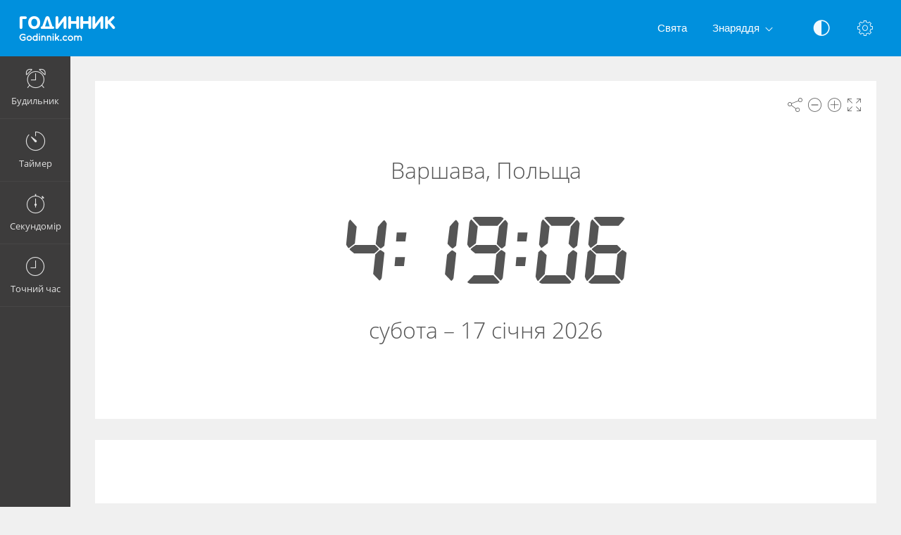

--- FILE ---
content_type: text/html; charset=UTF-8
request_url: https://godinnik.com/time/%D0%B2%D0%B0%D1%80%D1%88%D0%B0%D0%B2%D0%B0-%D0%BF%D0%BE%D0%BB%D1%8C%D1%89%D0%B0/
body_size: 5602
content:
<!DOCTYPE html>
<html lang="uk" dir="ltr" class="">
<head>
  <meta charset="utf-8">
  <meta name="viewport" content="width=device-width, initial-scale=1">
  <meta name="description" content="Місцевий час Варшава, Польща. Котра година в регіоні Варшава прямо зараз?">
  <meta name="keywords" content="Варшава, Польща, годинник онлайн, час, точний час, скільки часу, скільки час, поточний час, часові пояси, годинник, місцевий час, точний годинник, інтернет годинник, time, clock">
  <meta name="copyright" content="Copyright (c) Comfort Software Group">
  <link rel="alternate" type="embed" href="https://godinnik.com/embed/time/%D0%B2%D0%B0%D1%80%D1%88%D0%B0%D0%B2%D0%B0-%D0%BF%D0%BE%D0%BB%D1%8C%D1%89%D0%B0/">
  <meta property="og:title" content="Поточний час Варшава, Польща - Godinnik">
  <meta property="og:type" content="website">
  <meta property="og:site_name" content="Godinnik.com">
  <meta property="og:image" content="https://godinnik.com/time/%D0%B2%D0%B0%D1%80%D1%88%D0%B0%D0%B2%D0%B0-%D0%BF%D0%BE%D0%BB%D1%8C%D1%89%D0%B0/image.png">
  <meta property="og:image:width" content="968">
  <meta property="og:image:height" content="504">
  <meta property="og:url" content="https://godinnik.com/time/%D0%B2%D0%B0%D1%80%D1%88%D0%B0%D0%B2%D0%B0-%D0%BF%D0%BE%D0%BB%D1%8C%D1%89%D0%B0/">
  <meta property="og:description" content="Місцевий час Варшава, Польща. Котра година в регіоні Варшава прямо зараз?">
  <meta name="twitter:card" content="summary">
  <meta name="twitter:site" content="@vclock">
  <title>Поточний час Варшава, Польща - Godinnik</title>
  <link rel="canonical" href="https://godinnik.com/time/%D0%B2%D0%B0%D1%80%D1%88%D0%B0%D0%B2%D0%B0-%D0%BF%D0%BE%D0%BB%D1%8C%D1%89%D0%B0/">

  <link rel="apple-touch-icon" sizes="57x57" href="/img/favicons/apple-touch-icon-57x57.png">
  <link rel="apple-touch-icon" sizes="72x72" href="/img/favicons/apple-touch-icon-72x72.png">
  <link rel="apple-touch-icon" sizes="114x114" href="/img/favicons/apple-touch-icon-114x114.png">
  <link rel="apple-touch-icon" sizes="120x120" href="/img/favicons/apple-touch-icon-120x120.png">
  <link rel="apple-touch-icon" sizes="144x144" href="/img/favicons/apple-touch-icon-144x144.png">
  <link rel="apple-touch-icon" sizes="152x152" href="/img/favicons/apple-touch-icon-152x152.png">
  <link rel="apple-touch-icon" sizes="180x180" href="/img/favicons/apple-touch-icon-180x180.png">
  <link rel="icon" type="image/png" href="/img/favicons/android-chrome-192x192.png" sizes="192x192">
  <link rel="icon" type="image/png" href="/img/favicons/android-chrome-96x96.png" sizes="96x96">
  <link rel="icon" type="image/png" href="/img/favicons/favicon-32x32.png" sizes="32x32">
  <link rel="icon" type="image/png" href="/img/favicons/favicon-16x16.png" sizes="16x16">
  <link rel="manifest" href="/img/favicons/site.webmanifest">
  <link rel="mask-icon" href="/img/favicons/safari-pinned-tab.svg" color="#1565c0">
  <link rel="shortcut icon" href="/img/favicons/favicon.ico">
  <link rel="shortcut icon" sizes="192x192" href="/img/favicons/android-chrome-192x192.png">
  <link rel="shortcut icon" sizes="96x96" href="/img/favicons/android-chrome-96x96.png">
  <link rel="shortcut icon" sizes="72x72" href="/img/favicons/android-chrome-72x72.png">
  <link rel="shortcut icon" sizes="48x48" href="/img/favicons/android-chrome-48x48.png">
  <meta name="msapplication-TileColor" content="#2d89ef">
  <meta name="msapplication-TileImage" content="/img/favicons/mstile-144x144.png">
  <meta name="msapplication-config" content="/img/favicons/browserconfig.xml">
  <meta name="author" content="Comfort Software Group">

  <!--[if lt IE 9]>
  <script src="https://oss.maxcdn.com/html5shiv/3.7.2/html5shiv.min.js"></script>
  <script src="https://oss.maxcdn.com/respond/1.4.2/respond.min.js"></script>
  <![endif]-->

  <link rel="stylesheet" href="/css/style.css?v=37">
  <style>.navbar-brand,.am-logo {background-image: url("/img/ua/logo-full.png");} .am-top-header .navbar-header .navbar-brand {margin-left: 12px;}</style>
  <style id="color-style"></style>  <script>function hideById(id) {var x = document.getElementById(id); if (x != null) x.style.display = "none";}</script>
  <noscript><style>#pnl-main {height: auto;} #pnl-tools {display: none;}</style></noscript>
  <!--[if lt IE 9]><style>#pnl-tools,.sb-content,.container-fluid,.am-logo {display: none;} .dropdown-menu-right{left:0;right:auto;} td{padding:0 12px;}</style><![endif]-->
  
</head>
<body>
<div id="pnl-full-screen" style="display:none;"></div>
<div class="am-wrapper am-fixed-sidebar">
  <nav class="navbar navbar-default navbar-fixed-top am-top-header">
    <div class="container-fluid">
      <div class="navbar-header">
        <div class="page-title"><span>Поточний час Варшава, Польща - Godinnik</span></div><a href="javascript:;" class="am-toggle-left-sidebar navbar-toggle collapsed"><span class="icon-bar"><span></span><span></span><span></span></span></a><a href="/" class="navbar-brand"></a>
      </div><a href="javascript:;" class="am-toggle-right-sidebar" title="Настроювання" data-toggle="tooltip" data-placement="bottom"><span class="icon ci-config"></span></a><a href="javascript:;" data-toggle="collapse" data-target="#am-navbar-collapse" class="am-toggle-top-header-menu collapsed"><span class="icon ci-angle-down"></span></a>
      <div id="am-navbar-collapse" class="collapse navbar-collapse">
        <ul class="nav navbar-nav navbar-right am-icons-nav">
          <li class="dropdown"><a href="javascript:;" role="button" title="Чорно-біле зображення" data-toggle="tooltip" data-placement="bottom" id="btn-night-mode"><span class="icon ci-contrast" id="icon-night-mode"></span></a>
          </li>
        </ul>
        <ul class="nav navbar-nav navbar-right">
          <li><a href="/svyata/">Свята</a></li>
          <li class="dropdown"><a href="javascript:;" data-toggle="dropdown" role="button" aria-expanded="false" class="dropdown-toggle">Знаряддя<span class="angle-down ci-angle-down"></span></a>
            <ul role="menu" class="dropdown-menu dropdown-menu-left dropdown-colored">
              <li><a href="/">Будильник</a></li>
              <li><a href="/timer/">Таймер</a></li>
              <li><a href="/sekundomir/">Секундомір</a></li>
              <li><a href="/time/">Годинник</a></li>
            </ul>
          </li>
        </ul>
      </div>
    </div>
  </nav>
  <div class="am-left-sidebar">
    <div class="content">
      <div class="am-logo"></div>
      <ul class="sidebar-elements">
        <li class="parent"><a href="/" id="link-alarm"><i class="icon ci-alarm"></i><span>Будильник</span></a></li>
        <li class="parent"><a href="/timer/" id="link-timer"><i class="icon ci-timer"></i><span>Таймер</span></a></li>
        <li class="parent"><a href="/sekundomir/"><i class="icon ci-stopwatch"></i><span>Секундомір</span></a></li>
        <li class="parent"><a href="/time/"><i class="icon ci-clock"></i><span>Точний час</span></a></li>
      </ul>
      <!--Sidebar bottom content-->
    </div>
  </div>
  <div class="am-content"><div class="main-content">
    <noscript><div class="row" id="pnl-noscript"><div class="col-md-12"><div class="panel panel-default"><div class="panel-body">
  <p>Не вдалося виконати завантаження, оскільки вимкнуто підтримку сценаріїв JavaScript. Увімкніть її та повторіть спробу.</p>
  <a href="//www.enable-javascript.com/en/" target="_blank" rel="nofollow">Додаткові відомості про ввімкнення підтримки JavaScript</a>
  </div></div></div></div></noscript>
  <div class="row">
    <div class="col-md-12 text-light" id="col-main">
      <div class="panel panel-default" id="pnl-main" data-langtz="варшава-польща" data-tz="Europe/Warsaw" data-title="" data-utc="1768619943">
        <div class="panel-tools" id="pnl-tools">
    <span class="icon ci-share" title="Поділитися" data-toggle="tooltip" id="btn-tool-share"></span>
    <span class="icon ci-less" title="Зменшити розмір шрифту" data-toggle="tooltip" id="btn-font-minus"></span>
    <span class="icon ci-plus2" title="Збільшити розмір шрифту" data-toggle="tooltip" id="btn-font-plus"></span>
    <span class="icon ci-expand1" title="На весь екран" data-toggle="tooltip" id="btn-full-screen"></span>
    <span class="icon ci-collapse" title="Вихід із повноекранного режиму" data-toggle="tooltip" style="display:none;" id="btn-full-screen-exit"></span>
</div>
        <noscript><div id="pnl-ns-time" style="display:block; position:relative; text-align:center; padding:10px;"><span id="lbl-ns-title" style="font-size:24px;">Варшава, Польща</span></div></noscript>
        <div id="pnl-time" style="display: block; position: relative; text-align: center;">
          <span id="lbl-time" class="colored digit text-nowrap font-digit" style="font-size:70px;"><noscript>4:19:03</noscript></span><span id="lbl-noon" class="colored digit text-nowrap font-digit"></span>
        </div>
        <h1 id="lbl-title" class="colored main-title" style="display: none; position: absolute;">Варшава, Польща</h1>
        <div id="lbl-date" class="colored  text-center" style="display: block; position: absolute;"></div>
      </div>
    </div>
  </div>  <div id="pnl-ne0n"><div class="row"><div class="col-lg-12"><div class="panel panel-default"><div class="panel-ne0n">
  <script async src="https://pagead2.googlesyndication.com/pagead/js/adsbygoogle.js?client=ca-pub-4140552492902680" crossorigin="anonymous"></script>
  <ins class="adsbygoogle ne0n-slot-footer" data-ad-client="ca-pub-4140552492902680" data-ad-slot="9487749225" data-ad-format="horizontal" data-full-width-responsive="true"></ins>
  <script>(adsbygoogle = window.adsbygoogle || []).push({});</script>
  </div></div></div></div></div>  <div class="row" id="pnl-description">
    <div class="col-md-12">
      <div class="panel panel-default">
        <div class="panel-heading"><h1>Місцевий час Варшава, Польща</h1></div>
        <div class="panel-body">
        <table class="table-lr">
        <tr><td>Зсув часу: <b><span id="lbl-offset">-</span></b></td></tr>
        <tr><td>Часовий пояс: <b><span id="lbl-tz-name">Europe/Warsaw</span></b></td></tr>        </table>
        </div>
      </div>
    </div>
  </div>  <div class="row" id="pnl-help">
    <div class="col-md-12">
      <div class="panel panel-default">
        <div class="panel-heading"><h1>Котра година в регіоні Варшава прямо зараз?</h1></div>
        <div class="panel-body"><p>На цьому веб-сайті ви можете дізнатися поточний час і дату в будь-якій країні і місті світу. Також ви можете побачити різницю між вашим часом і часом в іншому місті.</p>
<p>На головній сторінці відображаються годинник з точним часом в вашому регіоні, а також встановлений список годин для основних великих міст. Ви можете змінити цей список за вашим бажанням. Для будь-якого міста в списку ви можете відкрити окрему сторінку з годинником, натиснувши на заголовок з назвою міста.</p>
<p>Ви можете налаштувати оформлення годин (колір, тип і розмір написів), і ці настройки збережуться і будуть використані при наступному відкритті вашого браузера.</p></div>
      </div>
    </div>
  </div><div class="row" id="pnl-share" style="display:none;">
  <div class="col-md-12">
    <div class="panel panel-default">
      <div class="panel-body panel-share">
        <div class="form-group xs-mb-10 sm-mb-15 xs-mt-0 sm-mt-5">
          <input class="form-control text-center" spellcheck="false" dir="ltr" id="edt-share" value="https://godinnik.com/time/%D0%B2%D0%B0%D1%80%D1%88%D0%B0%D0%B2%D0%B0-%D0%BF%D0%BE%D0%BB%D1%8C%D1%89%D0%B0/">
        </div>
        <ul><li><button onclick="share.popup('vkontakte')" title="Поділитися в ВКонтакте (відкриється в новому вікні)." class="btn-share"><span class="share-icon share-icon-vkontakte"></span></button></li><li><button onclick="share.popup('facebook')" title="Поділитися в Facebook (відкриється в новому вікні)." class="btn-share"><span class="share-icon share-icon-facebook"></span></button></li><li><button onclick="share.popup('odnoklassniki')" title="Поділитися в Одноклассники (відкриється в новому вікні)." class="btn-share"><span class="share-icon share-icon-odnoklassniki"></span></button></li><li><button onclick="share.popup('twitter')" title="Поділитися в Twitter (відкриється в новому вікні)." class="btn-share"><span class="share-icon share-icon-twitter"></span></button></li><li><button onclick="share.popup('whatsapp')" title="Поділитися в WhatsApp (відкриється в новому вікні)." class="btn-share"><span class="share-icon share-icon-whatsapp"></span></button></li><li><button onclick="share.popup('blogger')" title="Поділитися в Blogger (відкриється в новому вікні)." class="btn-share"><span class="share-icon share-icon-blogger"></span></button></li><li><button onclick="share.popup('livejournal')" title="Поділитися в LiveJournal (відкриється в новому вікні)." class="btn-share"><span class="share-icon share-icon-livejournal"></span></button></li><li><button onclick="share.popup('tumblr')" title="Поділитися в Tumblr (відкриється в новому вікні)." class="btn-share"><span class="share-icon share-icon-tumblr"></span></button></li><li><button onclick="share.popup('reddit')" title="Поділитися в reddit (відкриється в новому вікні)." class="btn-share"><span class="share-icon share-icon-reddit"></span></button></li><li><button onclick="share.popup('linkedin')" title="Поділитися в LinkedIn (відкриється в новому вікні)." class="btn-share"><span class="share-icon share-icon-linkedin"></span></button></li><li><button onclick="share.popup('pinterest')" title="Поділитися в Pinterest (відкриється в новому вікні)." class="btn-share"><span class="share-icon share-icon-pinterest"></span></button></li><li><button onclick="share.popup('skype')" title="Поділитися в Skype (відкриється в новому вікні)." class="btn-share"><span class="share-icon share-icon-skype"></span></button></li>
        <li class="hidden-xs"><button data-toggle="modal" data-target="#form-embed" class="btn btn-primary btn-embed">Вставка</button></li>
        </ul>
      </div>
    </div>
  </div>
</div></div><script>
hideById("pnl-noscript");
hideById("pnl-ns-time");
hideById("col-main");
hideById("pnl-description");
hideById("pnl-help");
</script></div>
  <nav class="am-right-sidebar">
    <div class="sb-content">
      <div class="tab-panel">
        <div class="tab-content">
          <div class="tab-pane ticket active" id="tab0" role="tabpanel">
            <div class="ticket-container">
            <div class="ticket-wrapper am-scroller nano">
            <div class="am-scroller-ticket nano-content">
              <div class="content ticket-content">
                <h2>Настроювання</h2>
                <form>
                  <div class="form-group options">
<div class="field"><label>Цифровий шрифт</label>
  <div class="pull-right">
    <div class="switch-button switch-button-sm">
      <input type="checkbox" checked="" id="switch-digital">
      <span><label for="switch-digital"></label></span>
    </div>
  </div>
</div><div class="field"><label>12 годин (am/pm)</label>
  <div class="pull-right">
    <div class="switch-button switch-button-sm">
      <input type="checkbox" checked="" id="switch-12hour">
      <span><label for="switch-12hour"></label></span>
    </div>
  </div>
</div><div class="field"><label>Показати дату</label>
  <div class="pull-right">
    <div class="switch-button switch-button-sm">
      <input type="checkbox" checked="" id="switch-date">
      <span><label for="switch-date"></label></span>
    </div>
  </div>
</div><div class="field"><label>Чорно-біле зображення</label>
  <div class="pull-right">
    <div class="switch-button switch-button-sm">
      <input type="checkbox" checked="" id="switch-night-mode">
      <span><label for="switch-night-mode"></label></span>
    </div>
  </div>
</div>

<label>Палітра</label>
<div class="panel-colors" id="pnl-colors"></div>
                  </div>
                  <button type="button" class="btn btn-primary" id="btn-options-close">ОК</button>
                </form>
              </div>
            </div>
            </div>
            </div>
          </div>
        </div>
      </div>
    </div>
  </nav>
</div><!-- Clock Settings Form -->
<div id="form-edit" tabindex="-1" role="dialog" class="modal fade modal-colored-header">
  <div class="vertical-alignment-helper">
    <div class="modal-dialog vertical-align-center">
      <div class="modal-content">
        <div class="modal-header">
          <button type="button" data-dismiss="modal" aria-hidden="true" class="close"><i class="icon ci-close"></i></button>
          <h3 class="modal-title"><span id="lbl-add-clock">Додати</span><span id="lbl-edit-clock">Змінити</span></h3>
        </div>
        <div class="modal-body form">
          <div class="form-group sm-mb-5">
            <label for="edt-country">Країна</label>
            <select class="form-control" id="edt-country"></select>
          </div>
          <div class="form-group sm-mb-5">
            <label for="edt-time-zone">Часовий пояс</label>
            <select class="form-control" id="edt-time-zone"></select>
          </div>
          <div class="form-group sm-mb-5">
            <label for="edt-title">Назва</label>
            <input class="form-control" id="edt-title" value="">
          </div>
        </div>
        <div class="modal-footer">
          <div class="row">
            <div class="text-right col-xs-12">
              <button type="button" data-dismiss="modal" class="btn btn-classic btn-default" id="btn-cancel">Відміна</button>
              <button type="button" data-dismiss="modal" class="btn btn-classic btn-alt3" id="btn-ok">ОК</button>
            </div>
          </div>
        </div>
      </div>
    </div>
  </div>
</div><!-- Embed Modal Dialog -->
<div id="form-embed" tabindex="-1" role="dialog" class="modal fade modal-colored-header">
  <div class="vertical-alignment-helper">
    <div class="modal-dialog vertical-align-center">
      <div class="modal-content">
        <div class="modal-header">
          <button type="button" data-dismiss="modal" aria-hidden="true" class="close"><i class="icon ci-close"></i></button>
          <h3 class="modal-title">Вставка</h3>
        </div>
        <div class="modal-body form bkg-lightgrey">          <div class="form-group">
            <label for="edt-size">Розмір</label>
            <select class="form-control" id="edt-size"><option>Настроювана</option></select>
          </div>
          <div class="form-group">
            <label for="edt-embed">Код HTML</label>
            <textarea rows="4" class="form-control" spellcheck="false" dir="ltr" id="edt-embed"></textarea>
          </div>
          <div class="form-group hidden-xs xs-mb-0">
            <label>Попередній перегляд</label>
            <div class="embed-preview"></div>
          </div>
        </div>
        <div class="modal-footer bkg-lightgrey">
          <div class="text-center">
            <button type="button" data-dismiss="modal" class="btn btn-classic btn-default">ОК</button>
          </div>
        </div>
      </div>
    </div>
  </div>
</div><div class="am-footer">
  <a href="/contacts/" rel="nofollow">Контакти</a>
  | <a href="/terms/" rel="nofollow">Умови використання</a>
  | <a href="/privacy/" rel="nofollow">Конфіденційність</a>
  | <span class="text-nowrap">&copy; 2026 Godinnik.com</span>
</div>

<script src="/js/jquery.min.js?v=6"></script><script src="/js/lang/ua.js?v=80"></script>
<script src="/js/main.js?v=80"></script><script src="/js/tz/ua.js?v=80"></script>
<script src="/lib/moment/moment.min.js?v=6"></script>
<script src="/lib/moment/moment-timezone-with-data-10-year-range.min.js?v=6"></script>
<script src="/js/timezones.min.js?v=6"></script><script src="/js/clock.js?v=80"></script><script>$(function(){vClock.init();App.init();});</script><script async src="https://www.googletagmanager.com/gtag/js?id=G-26WGH42N2Z"></script>
<script>
  window.dataLayer = window.dataLayer || [];
  function gtag(){dataLayer.push(arguments);}
  gtag('js', new Date());
  gtag('config', 'G-26WGH42N2Z');
</script><script defer src="https://static.cloudflareinsights.com/beacon.min.js/vcd15cbe7772f49c399c6a5babf22c1241717689176015" integrity="sha512-ZpsOmlRQV6y907TI0dKBHq9Md29nnaEIPlkf84rnaERnq6zvWvPUqr2ft8M1aS28oN72PdrCzSjY4U6VaAw1EQ==" data-cf-beacon='{"version":"2024.11.0","token":"6eaf81cc0e944dd1bdfa105d450bbbb0","r":1,"server_timing":{"name":{"cfCacheStatus":true,"cfEdge":true,"cfExtPri":true,"cfL4":true,"cfOrigin":true,"cfSpeedBrain":true},"location_startswith":null}}' crossorigin="anonymous"></script>
</body>
</html>

--- FILE ---
content_type: text/html; charset=utf-8
request_url: https://www.google.com/recaptcha/api2/aframe
body_size: 266
content:
<!DOCTYPE HTML><html><head><meta http-equiv="content-type" content="text/html; charset=UTF-8"></head><body><script nonce="QwcXm5j0hak6RzTG11hauw">/** Anti-fraud and anti-abuse applications only. See google.com/recaptcha */ try{var clients={'sodar':'https://pagead2.googlesyndication.com/pagead/sodar?'};window.addEventListener("message",function(a){try{if(a.source===window.parent){var b=JSON.parse(a.data);var c=clients[b['id']];if(c){var d=document.createElement('img');d.src=c+b['params']+'&rc='+(localStorage.getItem("rc::a")?sessionStorage.getItem("rc::b"):"");window.document.body.appendChild(d);sessionStorage.setItem("rc::e",parseInt(sessionStorage.getItem("rc::e")||0)+1);localStorage.setItem("rc::h",'1768619945868');}}}catch(b){}});window.parent.postMessage("_grecaptcha_ready", "*");}catch(b){}</script></body></html>

--- FILE ---
content_type: application/javascript
request_url: https://godinnik.com/js/lang/ua.js?v=80
body_size: 812
content:
/*!
 * Internationalization
 * Copyright 2015-2018 Comfort Software Group
 * All rights reserved
 */
;var langC={id:"ua",isDigitalLabel:false,isMonthFirst:false,is12Default:false,swOff:"O",swOn:"I",swYes:"Так",swNo:"No",am:"AM",pm:"PM",weekDays:["неділя","понеділок","вівторок","середа","четвер","п'ятниця","субота"],daysShort:["Нед","Пнд","Втр","Срд","Чтв","Птн","Суб","Нед"],daysMin:["Нд","Пн","Вт","Ср","Чт","Пт","Сб","Нд"],monthsShort:["Січ","Лют","Бер","Квт","Трв","Чер","Лип","Сер","Вер","Жов","Лис","Грд"],months:"січня_лютого_березня_квітня_травня_червня_липня_серпня_вересня_жовтня_листопада_грудня".split("_"),mCalendar:["Січень","Лютий","Березень","Квітень","Травень|Тра","Червень","Липень","Серпень","Вересень","Жовтень","Листопад","Грудень"],alarm:"Будильник",nextAlarm:"Next alarm set for",timerIsOn:"Таймер увімкнуто",nextColor:"Next Color",nightMode:"Чорно-білий",now:"Зараз",dateFormat:"d MM yyyy",dateFormatShort:"dd.mm.yyyy",dayDelimiter:" ",monthDelimiter:" ",weekDelimiter:" - ",timeFmtZero:false,rtl:false,rtlTime:false,isAsian:false,weekStart:1,day:"День",days:"Дн.",month:"Місяць",monthsX:"Міс.",year:"Рік",years:"Р.",overdue:"Прострочені",today:"Сьогодні",tomorrow:"Завтра",hour:"Година",hours:"Год.",yesterday:"Учора",isDigitalDay:false,commaSign:", ",minute:"Хвилина",minutes:"Хвил.",timer:"Таймер",audioNames:[["Арфа","harp"],["Весела","happy"],["Відпустка","paradise"],["Гітара","guitar"],["Дзвіночок","bells"],["Дитинство","childhood"],["Зозуля","cuckoo"],["Класичний","classic"],["Ксилофон","xylophone"],["Мерехтіння","twinkle"],["Музична шкатулка","musicbox"],["Пиццикато","pizzicato"],["Півень","rooster"],["Птахи","birds"],["Рояль","piano"],["Саванна","savannah"],["Світіння","glow"],["Співи вітру","windchimes"],["Труба","pipe"],["Флейта","flute"],["Школа","school"]]};

--- FILE ---
content_type: application/javascript
request_url: https://godinnik.com/js/timezones.min.js?v=6
body_size: 5140
content:
var tzCountries={AD:{name:"Andorra",abbr:"AD",zones:["Europe/Andorra"]},AE:{name:"United Arab Emirates",abbr:"AE",zones:["Asia/Dubai"]},AF:{name:"Afghanistan",abbr:"AF",zones:["Asia/Kabul"]},AG:{name:"Antigua & Barbuda",abbr:"AG",zones:["America/Port_of_Spain"]},AI:{name:"Anguilla",abbr:"AI",zones:["America/Port_of_Spain"]},AL:{name:"Albania",abbr:"AL",zones:["Europe/Tirane"]},AM:{name:"Armenia",abbr:"AM",zones:["Asia/Yerevan"]},AO:{name:"Angola",abbr:"AO",zones:["Africa/Lagos"]},AQ:{name:"Antarctica",abbr:"AQ",zones:["Antarctica/Casey","Antarctica/Davis","Antarctica/DumontDUrville","Antarctica/Mawson","Antarctica/Palmer","Antarctica/Rothera","Antarctica/Syowa","Antarctica/Troll","Antarctica/Vostok","Pacific/Auckland"]},AR:{name:"Argentina",abbr:"AR",zones:["America/Argentina/Buenos_Aires","America/Argentina/Cordoba","America/Argentina/Salta","America/Argentina/Jujuy","America/Argentina/Tucuman","America/Argentina/Catamarca","America/Argentina/La_Rioja","America/Argentina/San_Juan","America/Argentina/Mendoza","America/Argentina/San_Luis","America/Argentina/Rio_Gallegos","America/Argentina/Ushuaia"]},AS:{name:"Samoa (American)",abbr:"AS",zones:["Pacific/Pago_Pago"]},AT:{name:"Austria",abbr:"AT",zones:["Europe/Vienna"]},AU:{name:"Australia",abbr:"AU",zones:["Australia/Lord_Howe","Antarctica/Macquarie","Australia/Hobart","Australia/Currie","Australia/Melbourne","Australia/Sydney","Australia/Broken_Hill","Australia/Brisbane","Australia/Lindeman","Australia/Adelaide","Australia/Darwin","Australia/Perth","Australia/Eucla"]},AW:{name:"Aruba",abbr:"AW",zones:["America/Curacao"]},AX:{name:"Åland Islands",abbr:"AX",zones:["Europe/Helsinki"]},AZ:{name:"Azerbaijan",abbr:"AZ",zones:["Asia/Baku"]},BA:{name:"Bosnia & Herzegovina",abbr:"BA",zones:["Europe/Belgrade"]},BB:{name:"Barbados",abbr:"BB",zones:["America/Barbados"]},BD:{name:"Bangladesh",abbr:"BD",zones:["Asia/Dhaka"]},BE:{name:"Belgium",abbr:"BE",zones:["Europe/Brussels"]},BF:{name:"Burkina Faso",abbr:"BF",zones:["Africa/Abidjan"]},BG:{name:"Bulgaria",abbr:"BG",zones:["Europe/Sofia"]},BH:{name:"Bahrain",abbr:"BH",zones:["Asia/Qatar"]},BI:{name:"Burundi",abbr:"BI",zones:["Africa/Maputo"]},BJ:{name:"Benin",abbr:"BJ",zones:["Africa/Lagos"]},BL:{name:"St Barthelemy",abbr:"BL",zones:["America/Port_of_Spain"]},BM:{name:"Bermuda",abbr:"BM",zones:["Atlantic/Bermuda"]},BN:{name:"Brunei",abbr:"BN",zones:["Asia/Brunei"]},BO:{name:"Bolivia",abbr:"BO",zones:["America/La_Paz"]},BQ:{name:"Caribbean NL",abbr:"BQ",zones:["America/Curacao"]},BR:{name:"Brazil",abbr:"BR",zones:["America/Noronha","America/Belem","America/Fortaleza","America/Recife","America/Araguaina","America/Maceio","America/Bahia","America/Sao_Paulo","America/Campo_Grande","America/Cuiaba","America/Santarem","America/Porto_Velho","America/Boa_Vista","America/Manaus","America/Eirunepe","America/Rio_Branco"]},BS:{name:"Bahamas",abbr:"BS",zones:["America/Nassau"]},BT:{name:"Bhutan",abbr:"BT",zones:["Asia/Thimphu"]},BW:{name:"Botswana",abbr:"BW",zones:["Africa/Maputo"]},BY:{name:"Belarus",abbr:"BY",zones:["Europe/Minsk"]},BZ:{name:"Belize",abbr:"BZ",zones:["America/Belize"]},CA:{name:"Canada",abbr:"CA",zones:["America/St_Johns","America/Halifax","America/Glace_Bay","America/Moncton","America/Goose_Bay","America/Blanc-Sablon","America/Toronto","America/Montreal","America/Nipigon","America/Thunder_Bay","America/Iqaluit","America/Pangnirtung","America/Atikokan","America/Winnipeg","America/Rainy_River","America/Resolute","America/Rankin_Inlet","America/Regina","America/Swift_Current","America/Edmonton","America/Cambridge_Bay","America/Yellowknife","America/Inuvik","America/Creston","America/Dawson_Creek","America/Fort_Nelson","America/Vancouver","America/Whitehorse","America/Dawson"]},CC:{name:"Cocos (Keeling) Islands",abbr:"CC",zones:["Indian/Cocos"]},CD:{name:"Congo (Dem. Rep.)",abbr:"CD",zones:["Africa/Maputo","Africa/Lagos"]},CF:{name:"Central African Rep.",abbr:"CF",zones:["Africa/Lagos"]},CG:{name:"Congo (Rep.)",abbr:"CG",zones:["Africa/Lagos"]},CH:{name:"Switzerland",abbr:"CH",zones:["Europe/Zurich"]},CI:{name:"Côte d'Ivoire",abbr:"CI",zones:["Africa/Abidjan"]},CK:{name:"Cook Islands",abbr:"CK",zones:["Pacific/Rarotonga"]},CL:{name:"Chile",abbr:"CL",zones:["America/Santiago","Pacific/Easter"]},CM:{name:"Cameroon",abbr:"CM",zones:["Africa/Lagos"]},CN:{name:"China",abbr:"CN",zones:["Asia/Shanghai","Asia/Urumqi"]},CO:{name:"Colombia",abbr:"CO",zones:["America/Bogota"]},CR:{name:"Costa Rica",abbr:"CR",zones:["America/Costa_Rica"]},CU:{name:"Cuba",abbr:"CU",zones:["America/Havana"]},CV:{name:"Cape Verde",abbr:"CV",zones:["Atlantic/Cape_Verde"]},CW:{name:"Curacao",abbr:"CW",zones:["America/Curacao"]},CX:{name:"Christmas Island",abbr:"CX",zones:["Indian/Christmas"]},CY:{name:"Cyprus",abbr:"CY",zones:["Asia/Nicosia"]},CZ:{name:"Czech Republic",abbr:"CZ",zones:["Europe/Prague"]},DE:{name:"Germany",abbr:"DE",zones:["Europe/Berlin","Europe/Busingen"]},DJ:{name:"Djibouti",abbr:"DJ",zones:["Africa/Nairobi"]},DK:{name:"Denmark",abbr:"DK",zones:["Europe/Copenhagen"]},DM:{name:"Dominica",abbr:"DM",zones:["America/Port_of_Spain"]},DO:{name:"Dominican Republic",abbr:"DO",zones:["America/Santo_Domingo"]},DZ:{name:"Algeria",abbr:"DZ",zones:["Africa/Algiers"]},EC:{name:"Ecuador",abbr:"EC",zones:["America/Guayaquil","Pacific/Galapagos"]},EE:{name:"Estonia",abbr:"EE",zones:["Europe/Tallinn"]},EG:{name:"Egypt",abbr:"EG",zones:["Africa/Cairo"]},EH:{name:"Western Sahara",abbr:"EH",zones:["Africa/El_Aaiun"]},ER:{name:"Eritrea",abbr:"ER",zones:["Africa/Nairobi"]},ES:{name:"Spain",abbr:"ES",zones:["Europe/Madrid","Africa/Ceuta","Atlantic/Canary"]},ET:{name:"Ethiopia",abbr:"ET",zones:["Africa/Nairobi"]},FI:{name:"Finland",abbr:"FI",zones:["Europe/Helsinki"]},FJ:{name:"Fiji",abbr:"FJ",zones:["Pacific/Fiji"]},FK:{name:"Falkland Islands",abbr:"FK",zones:["Atlantic/Stanley"]},FM:{name:"Micronesia",abbr:"FM",zones:["Pacific/Chuuk","Pacific/Pohnpei","Pacific/Kosrae"]},FO:{name:"Faroe Islands",abbr:"FO",zones:["Atlantic/Faroe"]},FR:{name:"France",abbr:"FR",zones:["Europe/Paris"]},GA:{name:"Gabon",abbr:"GA",zones:["Africa/Lagos"]},GB:{name:"Britain (UK)",abbr:"GB",zones:["Europe/London"]},GD:{name:"Grenada",abbr:"GD",zones:["America/Port_of_Spain"]},GE:{name:"Georgia",abbr:"GE",zones:["Asia/Tbilisi"]},GF:{name:"French Guiana",abbr:"GF",zones:["America/Cayenne"]},GG:{name:"Guernsey",abbr:"GG",zones:["Europe/London"]},GH:{name:"Ghana",abbr:"GH",zones:["Africa/Accra"]},GI:{name:"Gibraltar",abbr:"GI",zones:["Europe/Gibraltar"]},GL:{name:"Greenland",abbr:"GL",zones:["America/Godthab","America/Danmarkshavn","America/Scoresbysund","America/Thule"]},GM:{name:"Gambia",abbr:"GM",zones:["Africa/Abidjan"]},GN:{name:"Guinea",abbr:"GN",zones:["Africa/Abidjan"]},GP:{name:"Guadeloupe",abbr:"GP",zones:["America/Port_of_Spain"]},GQ:{name:"Equatorial Guinea",abbr:"GQ",zones:["Africa/Lagos"]},GR:{name:"Greece",abbr:"GR",zones:["Europe/Athens"]},GS:{name:"South Georgia & the South Sandwich Islands",abbr:"GS",zones:["Atlantic/South_Georgia"]},GT:{name:"Guatemala",abbr:"GT",zones:["America/Guatemala"]},GU:{name:"Guam",abbr:"GU",zones:["Pacific/Guam"]},GW:{name:"Guinea-Bissau",abbr:"GW",zones:["Africa/Bissau"]},GY:{name:"Guyana",abbr:"GY",zones:["America/Guyana"]},HK:{name:"Hong Kong",abbr:"HK",zones:["Asia/Hong_Kong"]},HN:{name:"Honduras",abbr:"HN",zones:["America/Tegucigalpa"]},HR:{name:"Croatia",abbr:"HR",zones:["Europe/Belgrade"]},HT:{name:"Haiti",abbr:"HT",zones:["America/Port-au-Prince"]},HU:{name:"Hungary",abbr:"HU",zones:["Europe/Budapest"]},ID:{name:"Indonesia",abbr:"ID",zones:["Asia/Jakarta","Asia/Pontianak","Asia/Makassar","Asia/Jayapura"]},IE:{name:"Ireland",abbr:"IE",zones:["Europe/Dublin"]},IL:{name:"Israel",abbr:"IL",zones:["Asia/Jerusalem"]},IM:{name:"Isle of Man",abbr:"IM",zones:["Europe/London"]},IN:{name:"India",abbr:"IN",zones:["Asia/Kolkata"]},IO:{name:"British Indian Ocean Territory",abbr:"IO",zones:["Indian/Chagos"]},IQ:{name:"Iraq",abbr:"IQ",zones:["Asia/Baghdad"]},IR:{name:"Iran",abbr:"IR",zones:["Asia/Tehran"]},IS:{name:"Iceland",abbr:"IS",zones:["Atlantic/Reykjavik"]},IT:{name:"Italy",abbr:"IT",zones:["Europe/Rome"]},JE:{name:"Jersey",abbr:"JE",zones:["Europe/London"]},JM:{name:"Jamaica",abbr:"JM",zones:["America/Jamaica"]},JO:{name:"Jordan",abbr:"JO",zones:["Asia/Amman"]},JP:{name:"Japan",abbr:"JP",zones:["Asia/Tokyo"]},KE:{name:"Kenya",abbr:"KE",zones:["Africa/Nairobi"]},KG:{name:"Kyrgyzstan",abbr:"KG",zones:["Asia/Bishkek"]},KH:{name:"Cambodia",abbr:"KH",zones:["Asia/Bangkok"]},KI:{name:"Kiribati",abbr:"KI",zones:["Pacific/Tarawa","Pacific/Enderbury","Pacific/Kiritimati"]},KM:{name:"Comoros",abbr:"KM",zones:["Africa/Nairobi"]},KN:{name:"St Kitts & Nevis",abbr:"KN",zones:["America/Port_of_Spain"]},KP:{name:"Korea (North)",abbr:"KP",zones:["Asia/Pyongyang"]},KR:{name:"Korea (South)",abbr:"KR",zones:["Asia/Seoul"]},KW:{name:"Kuwait",abbr:"KW",zones:["Asia/Riyadh"]},KY:{name:"Cayman Islands",abbr:"KY",zones:["America/Panama"]},KZ:{name:"Kazakhstan",abbr:"KZ",zones:["Asia/Almaty","Asia/Qyzylorda","Asia/Aqtobe","Asia/Aqtau","Asia/Oral"]},LA:{name:"Laos",abbr:"LA",zones:["Asia/Bangkok"]},LB:{name:"Lebanon",abbr:"LB",zones:["Asia/Beirut"]},LC:{name:"St Lucia",abbr:"LC",zones:["America/Port_of_Spain"]},LI:{name:"Liechtenstein",abbr:"LI",zones:["Europe/Zurich"]},LK:{name:"Sri Lanka",abbr:"LK",zones:["Asia/Colombo"]},LR:{name:"Liberia",abbr:"LR",zones:["Africa/Monrovia"]},LS:{name:"Lesotho",abbr:"LS",zones:["Africa/Johannesburg"]},LT:{name:"Lithuania",abbr:"LT",zones:["Europe/Vilnius"]},LU:{name:"Luxembourg",abbr:"LU",zones:["Europe/Luxembourg"]},LV:{name:"Latvia",abbr:"LV",zones:["Europe/Riga"]},LY:{name:"Libya",abbr:"LY",zones:["Africa/Tripoli"]},MA:{name:"Morocco",abbr:"MA",zones:["Africa/Casablanca"]},MC:{name:"Monaco",abbr:"MC",zones:["Europe/Monaco"]},MD:{name:"Moldova",abbr:"MD",zones:["Europe/Chisinau"]},ME:{name:"Montenegro",abbr:"ME",zones:["Europe/Belgrade"]},MF:{name:"St Martin (French)",abbr:"MF",zones:["America/Port_of_Spain"]},MG:{name:"Madagascar",abbr:"MG",zones:["Africa/Nairobi"]},MH:{name:"Marshall Islands",abbr:"MH",zones:["Pacific/Majuro","Pacific/Kwajalein"]},MK:{name:"Macedonia",abbr:"MK",zones:["Europe/Belgrade"]},ML:{name:"Mali",abbr:"ML",zones:["Africa/Bamako"]},MM:{name:"Myanmar (Burma)",abbr:"MM",zones:["Asia/Rangoon"]},MN:{name:"Mongolia",abbr:"MN",zones:["Asia/Ulaanbaatar","Asia/Hovd","Asia/Choibalsan"]},MO:{name:"Macau",abbr:"MO",zones:["Asia/Macau"]},MP:{name:"Northern Mariana Islands",abbr:"MP",zones:["Pacific/Guam"]},MQ:{name:"Martinique",abbr:"MQ",zones:["America/Martinique"]},MR:{name:"Mauritania",abbr:"MR",zones:["Africa/Abidjan"]},MS:{name:"Montserrat",abbr:"MS",zones:["America/Port_of_Spain"]},MT:{name:"Malta",abbr:"MT",zones:["Europe/Malta"]},MU:{name:"Mauritius",abbr:"MU",zones:["Indian/Mauritius"]},MV:{name:"Maldives",abbr:"MV",zones:["Indian/Maldives"]},MW:{name:"Malawi",abbr:"MW",zones:["Africa/Maputo"]},MX:{name:"Mexico",abbr:"MX",zones:["America/Mexico_City","America/Cancun","America/Merida","America/Monterrey","America/Matamoros","America/Mazatlan","America/Chihuahua","America/Ojinaga","America/Hermosillo","America/Tijuana","America/Bahia_Banderas"]},MY:{name:"Malaysia",abbr:"MY",zones:["Asia/Kuala_Lumpur","Asia/Kuching"]},MZ:{name:"Mozambique",abbr:"MZ",zones:["Africa/Maputo"]},NA:{name:"Namibia",abbr:"NA",zones:["Africa/Windhoek"]},NC:{name:"New Caledonia",abbr:"NC",zones:["Pacific/Noumea"]},NE:{name:"Niger",abbr:"NE",zones:["Africa/Lagos"]},NF:{name:"Norfolk Island",abbr:"NF",zones:["Pacific/Norfolk"]},NG:{name:"Nigeria",abbr:"NG",zones:["Africa/Lagos"]},NI:{name:"Nicaragua",abbr:"NI",zones:["America/Managua"]},NL:{name:"Netherlands",abbr:"NL",zones:["Europe/Amsterdam"]},NO:{name:"Norway",abbr:"NO",zones:["Europe/Oslo"]},NP:{name:"Nepal",abbr:"NP",zones:["Asia/Kathmandu"]},NR:{name:"Nauru",abbr:"NR",zones:["Pacific/Nauru"]},NU:{name:"Niue",abbr:"NU",zones:["Pacific/Niue"]},NZ:{name:"New Zealand",abbr:"NZ",zones:["Pacific/Auckland","Pacific/Chatham"]},OM:{name:"Oman",abbr:"OM",zones:["Asia/Dubai"]},PA:{name:"Panama",abbr:"PA",zones:["America/Panama"]},PE:{name:"Peru",abbr:"PE",zones:["America/Lima"]},PF:{name:"French Polynesia",abbr:"PF",zones:["Pacific/Tahiti","Pacific/Marquesas","Pacific/Gambier"]},PG:{name:"Papua New Guinea",abbr:"PG",zones:["Pacific/Port_Moresby","Pacific/Bougainville"]},PH:{name:"Philippines",abbr:"PH",zones:["Asia/Manila"]},PK:{name:"Pakistan",abbr:"PK",zones:["Asia/Karachi"]},PL:{name:"Poland",abbr:"PL",zones:["Europe/Warsaw"]},PM:{name:"St Pierre & Miquelon",abbr:"PM",zones:["America/Miquelon"]},PN:{name:"Pitcairn",abbr:"PN",zones:["Pacific/Pitcairn"]},PR:{name:"Puerto Rico",abbr:"PR",zones:["America/Puerto_Rico"]},PS:{name:"Palestine",abbr:"PS",zones:["Asia/Gaza","Asia/Hebron"]},PT:{name:"Portugal",abbr:"PT",zones:["Europe/Lisbon","Atlantic/Madeira","Atlantic/Azores"]},PW:{name:"Palau",abbr:"PW",zones:["Pacific/Palau"]},PY:{name:"Paraguay",abbr:"PY",zones:["America/Asuncion"]},QA:{name:"Qatar",abbr:"QA",zones:["Asia/Qatar"]},RE:{name:"Réunion",abbr:"RE",zones:["Indian/Reunion"]},RO:{name:"Romania",abbr:"RO",zones:["Europe/Bucharest"]},RS:{name:"Serbia",abbr:"RS",zones:["Europe/Belgrade"]},RU:{name:"Russia",abbr:"RU",zones:["Europe/Kaliningrad","Europe/Moscow","Europe/Simferopol","Europe/Volgograd","Europe/Kirov","Europe/Astrakhan","Europe/Samara","Europe/Ulyanovsk","Asia/Yekaterinburg","Asia/Omsk","Asia/Novosibirsk","Asia/Barnaul","Asia/Tomsk","Asia/Novokuznetsk","Asia/Krasnoyarsk","Asia/Irkutsk","Asia/Chita","Asia/Yakutsk","Asia/Khandyga","Asia/Vladivostok","Asia/Ust-Nera","Asia/Magadan","Asia/Sakhalin","Asia/Srednekolymsk","Asia/Kamchatka","Asia/Anadyr"]},RW:{name:"Rwanda",abbr:"RW",zones:["Africa/Maputo"]},SA:{name:"Saudi Arabia",abbr:"SA",zones:["Asia/Riyadh"]},SB:{name:"Solomon Islands",abbr:"SB",zones:["Pacific/Guadalcanal"]},SC:{name:"Seychelles",abbr:"SC",zones:["Indian/Mahe"]},SD:{name:"Sudan",abbr:"SD",zones:["Africa/Khartoum"]},SE:{name:"Sweden",abbr:"SE",zones:["Europe/Stockholm"]},SG:{name:"Singapore",abbr:"SG",zones:["Asia/Singapore"]},SH:{name:"St Helena",abbr:"SH",zones:["Africa/Abidjan"]},SI:{name:"Slovenia",abbr:"SI",zones:["Europe/Belgrade"]},SJ:{name:"Svalbard & Jan Mayen",abbr:"SJ",zones:["Europe/Oslo"]},SK:{name:"Slovakia",abbr:"SK",zones:["Europe/Prague"]},SL:{name:"Sierra Leone",abbr:"SL",zones:["Africa/Abidjan"]},SM:{name:"San Marino",abbr:"SM",zones:["Europe/Rome"]},SN:{name:"Senegal",abbr:"SN",zones:["Africa/Abidjan"]},SO:{name:"Somalia",abbr:"SO",zones:["Africa/Nairobi"]},SR:{name:"Suriname",abbr:"SR",zones:["America/Paramaribo"]},SS:{name:"South Sudan",abbr:"SS",zones:["Africa/Khartoum"]},ST:{name:"Sao Tome & Principe",abbr:"ST",zones:["Africa/Abidjan"]},SV:{name:"El Salvador",abbr:"SV",zones:["America/El_Salvador"]},SX:{name:"St Maarten (Dutch)",abbr:"SX",zones:["America/Curacao"]},SY:{name:"Syria",abbr:"SY",zones:["Asia/Damascus"]},SZ:{name:"Swaziland",abbr:"SZ",zones:["Africa/Johannesburg"]},TC:{name:"Turks & Caicos Is",abbr:"TC",zones:["America/Grand_Turk"]},TD:{name:"Chad",abbr:"TD",zones:["Africa/Ndjamena"]},TF:{name:"French Southern & Antarctic Lands",abbr:"TF",zones:["Indian/Reunion","Indian/Kerguelen"]},TG:{name:"Togo",abbr:"TG",zones:["Africa/Abidjan"]},TH:{name:"Thailand",abbr:"TH",zones:["Asia/Bangkok"]},TJ:{name:"Tajikistan",abbr:"TJ",zones:["Asia/Dushanbe"]},TK:{name:"Tokelau",abbr:"TK",zones:["Pacific/Fakaofo"]},TL:{name:"East Timor",abbr:"TL",zones:["Asia/Dili"]},TM:{name:"Turkmenistan",abbr:"TM",zones:["Asia/Ashgabat"]},TN:{name:"Tunisia",abbr:"TN",zones:["Africa/Tunis"]},TO:{name:"Tonga",abbr:"TO",zones:["Pacific/Tongatapu"]},TR:{name:"Turkey",abbr:"TR",zones:["Europe/Istanbul"]},TT:{name:"Trinidad & Tobago",abbr:"TT",zones:["America/Port_of_Spain"]},TV:{name:"Tuvalu",abbr:"TV",zones:["Pacific/Funafuti"]},TW:{name:"Taiwan",abbr:"TW",zones:["Asia/Taipei"]},TZ:{name:"Tanzania",abbr:"TZ",zones:["Africa/Nairobi"]},UA:{name:"Ukraine",abbr:"UA",zones:["Europe/Kiev","Europe/Uzhgorod","Europe/Zaporozhye"]},UG:{name:"Uganda",abbr:"UG",zones:["Africa/Nairobi"]},UM:{name:"US minor outlying islands",abbr:"UM",zones:["Pacific/Pago_Pago","Pacific/Wake","Pacific/Honolulu"]},US:{name:"United States",abbr:"US",zones:["America/New_York","America/Detroit","America/Kentucky/Louisville","America/Kentucky/Monticello","America/Indiana/Indianapolis","America/Indiana/Vincennes","America/Indiana/Winamac","America/Indiana/Marengo","America/Indiana/Petersburg","America/Indiana/Vevay","America/Chicago","America/Indiana/Tell_City","America/Indiana/Knox","America/Menominee","America/North_Dakota/Center","America/North_Dakota/New_Salem","America/North_Dakota/Beulah","America/Denver","America/Boise","America/Phoenix","America/Los_Angeles","America/Anchorage","America/Juneau","America/Sitka","America/Metlakatla","America/Yakutat","America/Nome","America/Adak","Pacific/Honolulu"]},UY:{name:"Uruguay",abbr:"UY",zones:["America/Montevideo"]},UZ:{name:"Uzbekistan",abbr:"UZ",zones:["Asia/Samarkand","Asia/Tashkent"]},VA:{name:"Vatican City",abbr:"VA",zones:["Europe/Rome"]},VC:{name:"St Vincent",abbr:"VC",zones:["America/Port_of_Spain"]},VE:{name:"Venezuela",abbr:"VE",zones:["America/Caracas"]},VG:{name:"Virgin Islands (UK)",abbr:"VG",zones:["America/Port_of_Spain"]},VI:{name:"Virgin Islands (US)",abbr:"VI",zones:["America/Port_of_Spain"]},VN:{name:"Vietnam",abbr:"VN",zones:["Asia/Bangkok","Asia/Ho_Chi_Minh"]},VU:{name:"Vanuatu",abbr:"VU",zones:["Pacific/Efate"]},WF:{name:"Wallis & Futuna",abbr:"WF",zones:["Pacific/Wallis"]},WS:{name:"Samoa (western)",abbr:"WS",zones:["Pacific/Apia"]},YE:{name:"Yemen",abbr:"YE",zones:["Asia/Riyadh"]},YT:{name:"Mayotte",abbr:"YT",zones:["Africa/Nairobi"]},ZA:{name:"South Africa",abbr:"ZA",zones:["Africa/Johannesburg"]},ZM:{name:"Zambia",abbr:"ZM",zones:["Africa/Maputo"]},ZW:{name:"Zimbabwe",abbr:"ZW",zones:["Africa/Maputo"]}};

--- FILE ---
content_type: application/javascript
request_url: https://godinnik.com/js/tz/ua.js?v=80
body_size: 1204
content:
var arrTZCountries=[
["US","США"],
["CA","Канада"],
["GB","Сполучене Королівство"],
["AU","Австралія"],
["DE","Німеччина"],
["FR","Франція"],
["DK","Данія"],
["IT","Італія"],
["ES","Іспанія"],
["SE","Швеція"],
["PT","Портуґалія"],
["RU","Росія"],
["FI","Фінляндія"],
["GR","Греція"],
["TR","Туреччина"],
["UA","Україна"],
["PL","Польща"],
["JP","Японія"],
["KR","Корея"],
["CN","Китай"],
["TW","Тайвань"],
["IL","Ізраїль"],
["IN","Індія"],
["BR","Бразілія"],
["MX","Мексика"],
["AR","Аргентина"],
["AE","Об'єднані Арабські Емірати"]
];
var arrWorldclock=[
["Київ","UA","Europe/Kiev",true],
["Лондон","GB","Europe/London",true],
["Сідней","AU","Australia/Sydney",true],
["Торонто","CA","America/Toronto",true],
["Токіо","JP","Asia/Tokyo",true],
["Берлін","DE","Europe/Berlin",true],
["Париж","FR","Europe/Paris",false],
["Копенгаген","DK","Europe/Copenhagen",false],
["Рим","IT","Europe/Rome",false],
["Мадрид","ES","Europe/Madrid",false],
["Сеута, Африка","ES","Africa/Ceuta",false],
["Канарські острови","ES","Atlantic/Canary",false],
["Стокгольм","SE","Europe/Stockholm",false],
["Лісабон","PT","Europe/Lisbon",false],
["Мадейра","PT","Atlantic/Madeira",false],
["Азорські острови","PT","Atlantic/Azores",false],
["Гельсінкі","FI","Europe/Helsinki",false],
["Афіни","GR","Europe/Athens",false],
["Стамбул","TR","Europe/Istanbul",false],
["Варшава","PL","Europe/Warsaw",false],
["Калінінград","RU","Europe/Kaliningrad",false],
["Москва","RU","Europe/Moscow",true],
["Самара","RU","Europe/Samara",false],
["Єкатеринбург","RU","Asia/Yekaterinburg",false],
["Омськ","RU","Asia/Omsk",false],
["Новосибірськ","RU","Asia/Novosibirsk",false],
["Іркутськ","RU","Asia/Irkutsk",false],
["Чита","RU","Asia/Chita",false],
["Владивосток","RU","Asia/Vladivostok",false],
["Магадан","RU","Asia/Magadan",false],
["Петропавловськ-Камчатський","RU","Asia/Kamchatka",false],
["Нью Йорк","US","America/New_York",true],
["Чикаго, Іллінойс","US","America/Chicago",false],
["Денвер, штат Колорадо","US","America/Denver",false],
["Лос-Анджелес, Каліфорнія","US","America/Los_Angeles",false],
["Фенікс, Арізона","US","America/Phoenix",false],
["Анкоридж, Аляска","US","America/Anchorage",false],
["Адак, Аляска","US","America/Adak",false],
["Гонолулу, Гаваї","US","Pacific/Honolulu",false],
["Сеул","KR","Asia/Seoul",false],
["Пекін","CN","Asia/Shanghai",true],
["Шанхай","CN","Asia/Shanghai",false],
["Урумчі","CN","Asia/Urumqi",false],
["Тайбей","TW","Asia/Taipei",false],
["Єрусалим","IL","Asia/Jerusalem",false],
["Нью-Делі","IN","Asia/Kolkata",false],
["Колката","IN","Asia/Kolkata",false],
["Норонья","BR","America/Noronha",false],
["Сан-Паулу","BR","America/Sao_Paulo",false],
["Ріо-де-Жанейро","BR","America/Sao_Paulo",false],
["Манаус","BR","America/Manaus",false],
["Ріо-Бранко","BR","America/Rio_Branco",false],
["Мехіко","MX","America/Mexico_City",false],
["Буенос-Айрес","AR","America/Argentina/Buenos_Aires",false],
["Дубай","AE","Asia/Dubai",true]
];
